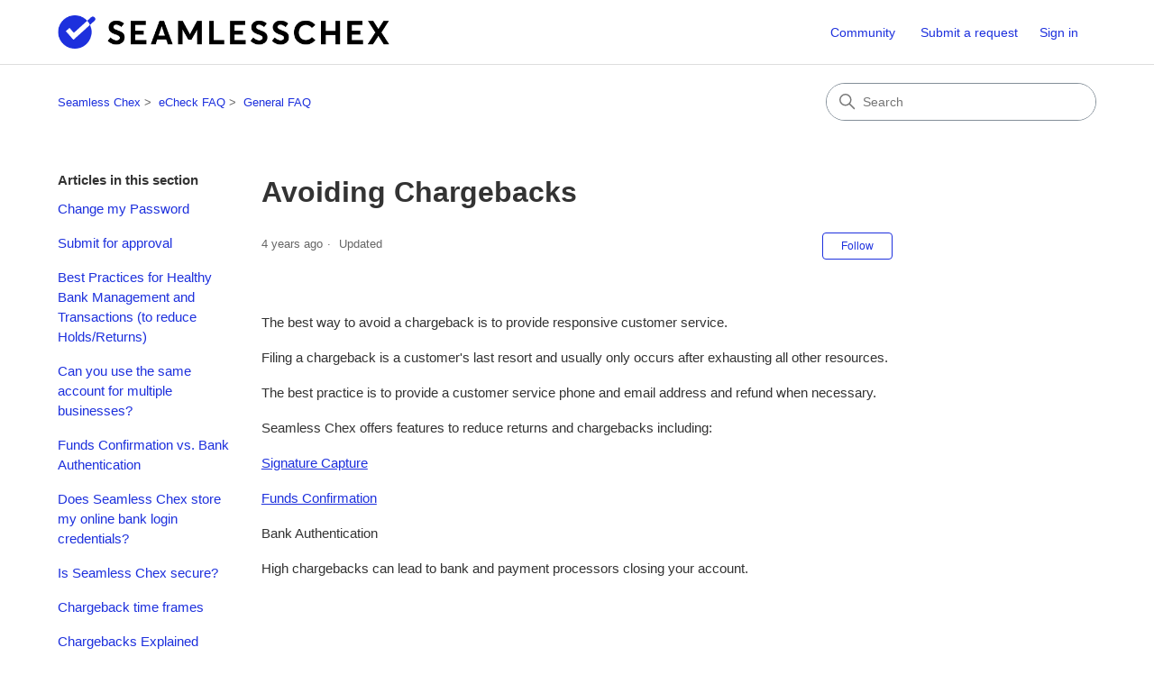

--- FILE ---
content_type: text/html; charset=utf-8
request_url: https://seamlesschex.zendesk.com/hc/en-us/articles/360054919492-Avoiding-Chargebacks
body_size: 7176
content:
<!DOCTYPE html>
<html dir="ltr" lang="en-US">
<head>
  <meta charset="utf-8" />
  <!-- v26878 -->


  <title>Avoiding Chargebacks &ndash; Seamless Chex</title>

  

  <meta name="description" content="The best way to avoid a chargeback is to provide responsive customer service. Filing a chargeback is a customer's last resort and usually..." /><meta property="og:image" content="https://seamlesschex.zendesk.com/hc/theming_assets/01HZP7R2V3NEZM2XN3YJS1GPJE" />
<meta property="og:type" content="website" />
<meta property="og:site_name" content="Seamless Chex" />
<meta property="og:title" content="Avoiding Chargebacks" />
<meta property="og:description" content="The best way to avoid a chargeback is to provide responsive customer service.
Filing a chargeback is a customer's last resort and usually only occurs after exhausting all other resources. 
The best..." />
<meta property="og:url" content="https://seamlesschex.zendesk.com/hc/en-us/articles/360054919492-Avoiding-Chargebacks" />
<link rel="canonical" href="https://seamlesschex.zendesk.com/hc/en-us/articles/360054919492-Avoiding-Chargebacks">
<link rel="alternate" hreflang="en-us" href="https://seamlesschex.zendesk.com/hc/en-us/articles/360054919492-Avoiding-Chargebacks">
<link rel="alternate" hreflang="x-default" href="https://seamlesschex.zendesk.com/hc/en-us/articles/360054919492-Avoiding-Chargebacks">

  <link rel="stylesheet" href="//static.zdassets.com/hc/assets/application-f34d73e002337ab267a13449ad9d7955.css" media="all" id="stylesheet" />
  <link rel="stylesheet" type="text/css" href="/hc/theming_assets/541365/16345/style.css?digest=45115341963412">

  <link rel="icon" type="image/x-icon" href="/hc/theming_assets/01HZP7R2ZE5GDZJT6YHXVK0HD6">

    

  <meta content="width=device-width, initial-scale=1.0" name="viewport" />
<!-- Make the translated search clear button label available for use in JS -->
<!-- See buildClearSearchButton() in script.js -->
<script type="text/javascript">window.searchClearButtonLabelLocalized = "Clear search";</script>
<script type="text/javascript">
  // Load ES module polyfill only for browsers that don't support ES modules
  if (!(HTMLScriptElement.supports && HTMLScriptElement.supports('importmap'))) {
    document.write('<script async src="/hc/theming_assets/01J4PDWVF0K5C7V71B6Y25H1A3"><\/script>');
  }
</script>
<script type="importmap">
{
  "imports": {
    "new-request-form": "/hc/theming_assets/01KEH2NR44QBG7K68MEQ8P773S",
    "flash-notifications": "/hc/theming_assets/01KEH2NR3ABWDSGN7JM5F2X76R",
    "service-catalog": "/hc/theming_assets/01KEH2NR62J5QZDQ87VQ6F5D5T",
    "approval-requests": "/hc/theming_assets/01KEH2NR58F9JFJNRMCVC1P3B4",
    "approval-requests-translations": "/hc/theming_assets/01K2C8B9ZCXFVSEHYG4JS5TPER",
    "new-request-form-translations": "/hc/theming_assets/01K2C8B9YMMBWKBJDQZ4ZJP9GN",
    "service-catalog-translations": "/hc/theming_assets/01K2C8B9XEB90TGMYK62KRGYF5",
    "shared": "/hc/theming_assets/01KEH2NR84P3CQA9ZW2BSZNH1E",
    "ticket-fields": "/hc/theming_assets/01KEH2NR5G2SRRMEHZX8E580W3",
    "wysiwyg": "/hc/theming_assets/01KEH2NR9PM8SXDRW94VP9XN57"
  }
}
</script>
<script type="module">
  import { renderFlashNotifications } from "flash-notifications";

  const settings = {"brand_color":"rgba(29, 48, 221, 1)","brand_text_color":"#FFFFFF","text_color":"#333333","link_color":"rgba(29, 48, 221, 1)","hover_link_color":"#0F3554","visited_link_color":"rgba(29, 48, 221, 1)","background_color":"#FFFFFF","heading_font":"Helvetica, Arial, sans-serif","text_font":"-apple-system, BlinkMacSystemFont, 'Segoe UI', Helvetica, Arial, sans-serif","logo":"/hc/theming_assets/01HZP7R2V3NEZM2XN3YJS1GPJE","show_brand_name":false,"favicon":"/hc/theming_assets/01HZP7R2ZE5GDZJT6YHXVK0HD6","homepage_background_image":"/hc/theming_assets/01HZP7R3E7ZGY7E0PTDVZ8PRGJ","community_background_image":"/hc/theming_assets/01HZP7R3YX2FXN73C0NM0T4HZQ","community_image":"/hc/theming_assets/01HZP7R49KJPT60WNDRMCZTPVG","service_catalog_hero_image":"/hc/theming_assets/01KEH2NTAT64AA8F1NMM63C4DB","instant_search":true,"scoped_kb_search":true,"scoped_community_search":true,"show_recent_activity":true,"show_articles_in_section":true,"show_article_author":false,"show_article_comments":true,"show_follow_article":true,"show_recently_viewed_articles":true,"show_related_articles":true,"show_article_sharing":true,"show_follow_section":true,"show_follow_post":true,"show_post_sharing":true,"show_follow_topic":true,"request_list_beta":false};
  const baseLocale = "en-us";

  renderFlashNotifications(settings, baseLocale);
</script>

  
</head>
<body class="community-enabled">
  
  
  

  <a class="skip-navigation" tabindex="1" href="#main-content">Skip to main content</a>

<header class="header">
  <div class="logo">
    <a title="Home" href="/hc/en-us">
      <img src="/hc/theming_assets/01HZP7R2V3NEZM2XN3YJS1GPJE" alt="Seamless Chex Help Center home page" />
      
    </a>
  </div>

  <div class="nav-wrapper-desktop">
    <nav class="user-nav" id="user-nav" aria-label="User navigation">
      <ul class="user-nav-list">
        <li><a href="/hc/en-us/community/topics">Community</a></li>
        <li></li>
        <li><a class="submit-a-request" href="/hc/en-us/requests/new">Submit a request</a></li>
        
          <li>
            <a class="sign-in" rel="nofollow" data-auth-action="signin" title="Opens a dialog" role="button" href="/hc/en-us/signin?return_to=https%3A%2F%2Fseamlesschex.zendesk.com%2Fhc%2Fen-us%2Farticles%2F360054919492-Avoiding-Chargebacks">
              Sign in
            </a>
          </li>
        
      </ul>
    </nav>
    
  </div>

  <div class="nav-wrapper-mobile">
    <button class="menu-button-mobile" aria-controls="user-nav-mobile" aria-expanded="false" aria-label="Toggle navigation menu">
      
      <svg xmlns="http://www.w3.org/2000/svg" width="16" height="16" focusable="false" viewBox="0 0 16 16" class="icon-menu">
        <path fill="none" stroke="currentColor" stroke-linecap="round" d="M1.5 3.5h13m-13 4h13m-13 4h13"/>
      </svg>
    </button>
    <nav class="menu-list-mobile" id="user-nav-mobile" aria-expanded="false">
      <ul class="menu-list-mobile-items">
        
          <li class="item">
            <a rel="nofollow" data-auth-action="signin" title="Opens a dialog" role="button" href="/hc/en-us/signin?return_to=https%3A%2F%2Fseamlesschex.zendesk.com%2Fhc%2Fen-us%2Farticles%2F360054919492-Avoiding-Chargebacks">
              Sign in
            </a>
          </li>
          <li class="nav-divider"></li>
        
        <li class="item"><a href="/hc/en-us/community/topics">Community</a></li>
        <li class="item"><a class="submit-a-request" href="/hc/en-us/requests/new">Submit a request</a></li>
        <li class="item"></li>
        <li class="nav-divider"></li>
        
      </ul>
    </nav>
  </div>

</header>


  <main role="main">
    <div class="container-divider"></div>
<div class="container">
  <div class="sub-nav">
    <nav aria-label="Current location">
  <ol class="breadcrumbs">
    
      <li>
        
          <a href="/hc/en-us">Seamless Chex</a>
        
      </li>
    
      <li>
        
          <a href="/hc/en-us/categories/360005861392-eCheck-FAQ">eCheck FAQ </a>
        
      </li>
    
      <li>
        
          <a href="/hc/en-us/sections/360012870492-General-FAQ">General FAQ</a>
        
      </li>
    
  </ol>
</nav>

    <div class="search-container">
      <svg xmlns="http://www.w3.org/2000/svg" width="12" height="12" focusable="false" viewBox="0 0 12 12" class="search-icon" aria-hidden="true">
        <circle cx="4.5" cy="4.5" r="4" fill="none" stroke="currentColor"/>
        <path stroke="currentColor" stroke-linecap="round" d="M11 11L7.5 7.5"/>
      </svg>
      <form role="search" class="search" data-search="" action="/hc/en-us/search" accept-charset="UTF-8" method="get"><input type="hidden" name="utf8" value="&#x2713;" autocomplete="off" /><input type="hidden" name="category" id="category" value="360005861392" autocomplete="off" />
<input type="search" name="query" id="query" placeholder="Search" aria-label="Search" /></form>
    </div>
  </div>

  <div class="article-container" id="article-container">
    <aside class="article-sidebar" aria-labelledby="section-articles-title">
      
        <div class="collapsible-sidebar">
          <button type="button" class="collapsible-sidebar-toggle" aria-labelledby="section-articles-title" aria-expanded="false">
            <svg xmlns="http://www.w3.org/2000/svg" width="20" height="20" focusable="false" viewBox="0 0 12 12" aria-hidden="true" class="collapsible-sidebar-toggle-icon chevron-icon">
              <path fill="none" stroke="currentColor" stroke-linecap="round" d="M3 4.5l2.6 2.6c.2.2.5.2.7 0L9 4.5"/>
            </svg>
            <svg xmlns="http://www.w3.org/2000/svg" width="20" height="20" focusable="false" viewBox="0 0 12 12" aria-hidden="true" class="collapsible-sidebar-toggle-icon x-icon">
              <path stroke="currentColor" stroke-linecap="round" d="M3 9l6-6m0 6L3 3"/>
            </svg>
          </button>
          <span id="section-articles-title" class="collapsible-sidebar-title sidenav-title">
            Articles in this section
          </span>
          <div class="collapsible-sidebar-body">
            <ul>
              
                <li>
                  <a href="/hc/en-us/articles/13956948066452-Change-my-Password" 
                     class="sidenav-item "
                     >
                       Change my Password
                  </a>
                </li>
              
                <li>
                  <a href="/hc/en-us/articles/4413715989908-Submit-for-approval" 
                     class="sidenav-item "
                     >
                       Submit for approval 
                  </a>
                </li>
              
                <li>
                  <a href="/hc/en-us/articles/4411209726484-Best-Practices-for-Healthy-Bank-Management-and-Transactions-to-reduce-Holds-Returns" 
                     class="sidenav-item "
                     >
                       Best Practices for Healthy Bank Management and Transactions (to reduce Holds/Returns)
                  </a>
                </li>
              
                <li>
                  <a href="/hc/en-us/articles/360060396511-Can-you-use-the-same-account-for-multiple-businesses" 
                     class="sidenav-item "
                     >
                       Can you use the same account for multiple businesses? 
                  </a>
                </li>
              
                <li>
                  <a href="/hc/en-us/articles/360060277471-Funds-Confirmation-vs-Bank-Authentication" 
                     class="sidenav-item "
                     >
                       Funds Confirmation vs. Bank Authentication
                  </a>
                </li>
              
                <li>
                  <a href="/hc/en-us/articles/360059838252-Does-Seamless-Chex-store-my-online-bank-login-credentials" 
                     class="sidenav-item "
                     >
                       Does Seamless Chex store my online bank login credentials? 
                  </a>
                </li>
              
                <li>
                  <a href="/hc/en-us/articles/360059299792-Is-Seamless-Chex-secure" 
                     class="sidenav-item "
                     >
                       Is Seamless Chex secure? 
                  </a>
                </li>
              
                <li>
                  <a href="/hc/en-us/articles/360059231632-Chargeback-time-frames" 
                     class="sidenav-item "
                     >
                       Chargeback time frames
                  </a>
                </li>
              
                <li>
                  <a href="/hc/en-us/articles/360054919692-Chargebacks-Explained" 
                     class="sidenav-item "
                     >
                       Chargebacks Explained
                  </a>
                </li>
              
                <li>
                  <a href="/hc/en-us/articles/360047140052-Print-and-deposit-checks-self-deposit" 
                     class="sidenav-item "
                     >
                       Print and deposit checks (self deposit) 
                  </a>
                </li>
              
            </ul>
            
              <a href="/hc/en-us/sections/360012870492-General-FAQ" class="article-sidebar-item">See more</a>
            
          </div>
        </div>
      
    </aside>

    <article id="main-content" class="article">
      <header class="article-header">
        <h1 title="Avoiding Chargebacks" class="article-title">
          Avoiding Chargebacks
          
        </h1>

        <div class="article-author">
          
          <div class="article-meta">
            

            <div class="meta-group">
              
                <span class="meta-data"><time datetime="2021-06-16T18:27:21Z" title="2021-06-16T18:27:21Z" data-datetime="relative">June 16, 2021 18:27</time></span>
                <span class="meta-data">Updated</span>
              
            </div>
          </div>
        </div>

        
          <div class="article-subscribe"><div data-helper="subscribe" data-json="{&quot;item&quot;:&quot;article&quot;,&quot;url&quot;:&quot;/hc/en-us/articles/360054919492-Avoiding-Chargebacks/subscription.json&quot;,&quot;follow_label&quot;:&quot;Follow&quot;,&quot;unfollow_label&quot;:&quot;Unfollow&quot;,&quot;following_label&quot;:&quot;Following&quot;,&quot;can_subscribe&quot;:true,&quot;is_subscribed&quot;:false}"></div></div>
        
      </header>

      <section class="article-info">
        <div class="article-content">
          <div class="article-body"><p>The best way to avoid a chargeback is to provide responsive customer service.</p>
<p>Filing a chargeback is a customer's last resort and usually only occurs after exhausting all other resources.&nbsp;</p>
<p>The best practice is to provide a customer service phone and email address and refund when necessary.&nbsp;</p>
<p>Seamless Chex offers features to reduce returns and chargebacks including:</p>
<p><a href="/hc/en-us/articles/360050799332-How-to-add-enhanced-verification-or-signature-capture" target="_self">Signature Capture</a></p>
<p><a href="/hc/en-us/articles/360028854731-Can-I-check-if-my-customer-has-sufficient-funds-before-depositing-" target="_self">Funds Confirmation</a></p>
<p>Bank Authentication</p>
<p>High chargebacks can lead to bank and payment processors closing your account.</p>
<p>&nbsp;</p></div>

          

          
        </div>
      </section>

      <footer>
        <div class="article-footer">
          
            <div class="article-share">
  <ul class="share">
    <li>
      <a href="https://www.facebook.com/share.php?title=Avoiding+Chargebacks&u=https%3A%2F%2Fseamlesschex.zendesk.com%2Fhc%2Fen-us%2Farticles%2F360054919492-Avoiding-Chargebacks" class="share-facebook" aria-label="Facebook">
        <svg xmlns="http://www.w3.org/2000/svg" width="12" height="12" focusable="false" viewBox="0 0 12 12" aria-label="Share this page on Facebook">
          <path fill="currentColor" d="M6 0a6 6 0 01.813 11.945V7.63h1.552l.244-1.585H6.812v-.867c0-.658.214-1.242.827-1.242h.985V2.55c-.173-.024-.538-.075-1.23-.075-1.444 0-2.29.767-2.29 2.513v1.055H3.618v1.585h1.484v4.304A6.001 6.001 0 016 0z"/>
        </svg>
      </a>
    </li>
    <li>
      <a href="https://twitter.com/share?lang=en&text=Avoiding+Chargebacks&url=https%3A%2F%2Fseamlesschex.zendesk.com%2Fhc%2Fen-us%2Farticles%2F360054919492-Avoiding-Chargebacks" class="share-twitter" aria-label="X Corp">
        <svg xmlns="http://www.w3.org/2000/svg" width="12" height="12" focusable="false" viewBox="0 0 12 12" aria-label="Share this page on X Corp">
          <path fill="currentColor" d="M.0763914 0 3.60864 0 6.75369 4.49755 10.5303 0 11.6586 0 7.18498 5.11431 12 12 8.46775 12 5.18346 7.30333 1.12825 12 0 12 4.7531 6.6879z"/>
        </svg>
      </a>
    </li>
    <li>
      <a href="https://www.linkedin.com/shareArticle?mini=true&source=SEAMLESSCHEX&title=Avoiding+Chargebacks&url=https%3A%2F%2Fseamlesschex.zendesk.com%2Fhc%2Fen-us%2Farticles%2F360054919492-Avoiding-Chargebacks" class="share-linkedin" aria-label="LinkedIn">
        <svg xmlns="http://www.w3.org/2000/svg" width="12" height="12" focusable="false" viewBox="0 0 12 12" aria-label="Share this page on LinkedIn">
          <path fill="currentColor" d="M10.8 0A1.2 1.2 0 0112 1.2v9.6a1.2 1.2 0 01-1.2 1.2H1.2A1.2 1.2 0 010 10.8V1.2A1.2 1.2 0 011.2 0h9.6zM8.09 4.356a1.87 1.87 0 00-1.598.792l-.085.133h-.024v-.783H4.676v5.727h1.778V7.392c0-.747.142-1.47 1.068-1.47.913 0 .925.854.925 1.518v2.785h1.778V7.084l-.005-.325c-.05-1.38-.456-2.403-2.13-2.403zm-4.531.142h-1.78v5.727h1.78V4.498zm-.89-2.846a1.032 1.032 0 100 2.064 1.032 1.032 0 000-2.064z"/>
        </svg>
      </a>
    </li>
  </ul>

</div>
          
          
            
          
        </div>
        
          <div class="article-votes">
            <h2 class="article-votes-question" id="article-votes-label">Was this article helpful?</h2>
            <div class="article-votes-controls" role="group" aria-labelledby="article-votes-label">
              <button type="button" class="button article-vote article-vote-up" data-auth-action="signin" aria-label="This article was helpful" aria-pressed="false">Yes</button>
              <button type="button" class="button article-vote article-vote-down" data-auth-action="signin" aria-label="This article was not helpful" aria-pressed="false">No</button>
            </div>
            <small class="article-votes-count">
              <span class="article-vote-label">0 out of 0 found this helpful</span>
            </small>
          </div>
        

        <div class="article-more-questions">
          Have more questions? <a href="/hc/en-us/requests/new">Submit a request</a>
        </div>
        <div class="article-return-to-top">
          <a href="#article-container">
            Return to top
            <svg xmlns="http://www.w3.org/2000/svg" class="article-return-to-top-icon" width="20" height="20" focusable="false" viewBox="0 0 12 12" aria-hidden="true">
              <path fill="none" stroke="currentColor" stroke-linecap="round" d="M3 4.5l2.6 2.6c.2.2.5.2.7 0L9 4.5"/>
            </svg>
          </a>
        </div>
      </footer>

      <div class="article-relatives">
        
          <div data-recent-articles></div>
        
        
          
  <section class="related-articles">
    
      <h2 class="related-articles-title">Related articles</h2>
    
    <ul>
      
        <li>
          <a href="/hc/en-us/related/click?data=[base64]%3D%3D--5b42d4b085c68a04304dd1442a8d8f8e64255d41" rel="nofollow">Can I check if my customer has sufficient funds before depositing?</a>
        </li>
      
        <li>
          <a href="/hc/en-us/related/click?data=[base64]%3D--103f880d17d083a5986acfeda9ed645acef0d4a0" rel="nofollow">Chargebacks Explained</a>
        </li>
      
        <li>
          <a href="/hc/en-us/related/click?data=[base64]%3D--963dd4ab1a9a45c1ccd5dc6dc62d0b4303669039" rel="nofollow">Best Practices for Healthy Bank Management and Transactions (to reduce Holds/Returns)</a>
        </li>
      
        <li>
          <a href="/hc/en-us/related/click?data=[base64]%3D--9f2b7cbc1f2f825974da5696882b5904c67b7ab3" rel="nofollow">Check Returned Unpaid</a>
        </li>
      
        <li>
          <a href="/hc/en-us/related/click?data=[base64]%3D%3D--6fcd50abfc33d063041e0a83491369902080aedb" rel="nofollow">Questions about a purchase you made </a>
        </li>
      
    </ul>
  </section>


        
      </div>
      
        <div class="article-comments" id="article-comments">
          <section class="comments">
            <header class="comment-overview">
              <h2 class="comment-heading">
                Comments
              </h2>
              <p class="comment-callout">0 comments</p>
              
            </header>

            <ul id="comments" class="comment-list">
              
            </ul>

            

            

            <p class="comment-callout">Please <a data-auth-action="signin" rel="nofollow" href="https://seamlesschex.zendesk.com/access?brand_id=16345&amp;return_to=https%3A%2F%2Fseamlesschex.zendesk.com%2Fhc%2Fen-us%2Farticles%2F360054919492-Avoiding-Chargebacks">sign in</a> to leave a comment.</p>
          </section>
        </div>
      
    </article>
  </div>
</div>

  </main>

  <footer class="footer">
  <div class="footer-inner">
    <a title="Home" href="/hc/en-us">Seamless Chex</a>

    <div class="footer-language-selector">
      
    </div>
  </div>
</footer>



  <!-- / -->

  
  <script src="//static.zdassets.com/hc/assets/en-us.bbb3d4d87d0b571a9a1b.js"></script>
  

  <script type="text/javascript">
  /*

    Greetings sourcecode lurker!

    This is for internal Zendesk and legacy usage,
    we don't support or guarantee any of these values
    so please don't build stuff on top of them.

  */

  HelpCenter = {};
  HelpCenter.account = {"subdomain":"seamlesschex","environment":"production","name":"SEAMLESSCHEX"};
  HelpCenter.user = {"identifier":"da39a3ee5e6b4b0d3255bfef95601890afd80709","email":null,"name":"","role":"anonymous","avatar_url":"https://assets.zendesk.com/hc/assets/default_avatar.png","is_admin":false,"organizations":[],"groups":[]};
  HelpCenter.internal = {"asset_url":"//static.zdassets.com/hc/assets/","web_widget_asset_composer_url":"https://static.zdassets.com/ekr/snippet.js","current_session":{"locale":"en-us","csrf_token":null,"shared_csrf_token":null},"usage_tracking":{"event":"article_viewed","data":"BAh7CDoLbG9jYWxlSSIKZW4tdXMGOgZFVDoPYXJ0aWNsZV9pZGwrCEQR8tRTADoKX21ldGF7DDoPYWNjb3VudF9pZGkDtUIIOhNoZWxwX2NlbnRlcl9pZGkEwXbtCzoNYnJhbmRfaWRpAtk/Ogx1c2VyX2lkMDoTdXNlcl9yb2xlX25hbWVJIg5BTk9OWU1PVVMGOwZUOwBJIgplbi11cwY7BlQ6GmFub255bW91c190cmFja2luZ19pZDA=--b1c6f495a7324850b48b47e1490ccdf343de5a9c","url":"https://seamlesschex.zendesk.com/hc/activity"},"current_record_id":"360054919492","current_record_url":"/hc/en-us/articles/360054919492-Avoiding-Chargebacks","current_record_title":"Avoiding Chargebacks","current_text_direction":"ltr","current_brand_id":16345,"current_brand_name":"SEAMLESSCHEX","current_brand_url":"https://seamlesschex.zendesk.com","current_brand_active":true,"current_path":"/hc/en-us/articles/360054919492-Avoiding-Chargebacks","show_autocomplete_breadcrumbs":true,"user_info_changing_enabled":false,"has_user_profiles_enabled":false,"has_end_user_attachments":true,"user_aliases_enabled":true,"has_anonymous_kb_voting":false,"has_multi_language_help_center":false,"show_at_mentions":false,"embeddables_config":{"embeddables_web_widget":true,"embeddables_help_center_auth_enabled":false,"embeddables_connect_ipms":false},"answer_bot_subdomain":"static","gather_plan_state":"subscribed","has_article_verification":false,"has_gather":true,"has_ckeditor":true,"has_community_enabled":true,"has_community_badges":false,"has_community_post_content_tagging":false,"has_gather_content_tags":false,"has_guide_content_tags":true,"has_user_segments":true,"has_answer_bot_web_form_enabled":false,"has_garden_modals":false,"theming_cookie_key":"hc-da39a3ee5e6b4b0d3255bfef95601890afd80709-2-preview","is_preview":false,"has_search_settings_in_plan":true,"theming_api_version":4,"theming_settings":{"brand_color":"rgba(29, 48, 221, 1)","brand_text_color":"#FFFFFF","text_color":"#333333","link_color":"rgba(29, 48, 221, 1)","hover_link_color":"#0F3554","visited_link_color":"rgba(29, 48, 221, 1)","background_color":"#FFFFFF","heading_font":"Helvetica, Arial, sans-serif","text_font":"-apple-system, BlinkMacSystemFont, 'Segoe UI', Helvetica, Arial, sans-serif","logo":"/hc/theming_assets/01HZP7R2V3NEZM2XN3YJS1GPJE","show_brand_name":false,"favicon":"/hc/theming_assets/01HZP7R2ZE5GDZJT6YHXVK0HD6","homepage_background_image":"/hc/theming_assets/01HZP7R3E7ZGY7E0PTDVZ8PRGJ","community_background_image":"/hc/theming_assets/01HZP7R3YX2FXN73C0NM0T4HZQ","community_image":"/hc/theming_assets/01HZP7R49KJPT60WNDRMCZTPVG","service_catalog_hero_image":"/hc/theming_assets/01KEH2NTAT64AA8F1NMM63C4DB","instant_search":true,"scoped_kb_search":true,"scoped_community_search":true,"show_recent_activity":true,"show_articles_in_section":true,"show_article_author":false,"show_article_comments":true,"show_follow_article":true,"show_recently_viewed_articles":true,"show_related_articles":true,"show_article_sharing":true,"show_follow_section":true,"show_follow_post":true,"show_post_sharing":true,"show_follow_topic":true,"request_list_beta":false},"has_pci_credit_card_custom_field":false,"help_center_restricted":false,"is_assuming_someone_else":false,"flash_messages":[],"user_photo_editing_enabled":true,"user_preferred_locale":"en-us","base_locale":"en-us","login_url":"https://seamlesschex.zendesk.com/access?brand_id=16345\u0026return_to=https%3A%2F%2Fseamlesschex.zendesk.com%2Fhc%2Fen-us%2Farticles%2F360054919492-Avoiding-Chargebacks","has_alternate_templates":false,"has_custom_statuses_enabled":false,"has_hc_generative_answers_setting_enabled":true,"has_generative_search_with_zgpt_enabled":false,"has_suggested_initial_questions_enabled":false,"has_guide_service_catalog":false,"has_service_catalog_search_poc":false,"has_service_catalog_itam":false,"has_csat_reverse_2_scale_in_mobile":false,"has_knowledge_navigation":false,"has_unified_navigation":false,"has_unified_navigation_eap_access":false,"has_csat_bet365_branding":false,"version":"v26878","dev_mode":false};
</script>

  
  
  <script src="//static.zdassets.com/hc/assets/hc_enduser-682eda7708c76e29eff22c6702975daf.js"></script>
  <script type="text/javascript" src="/hc/theming_assets/541365/16345/script.js?digest=45115341963412"></script>
  
</body>
</html>